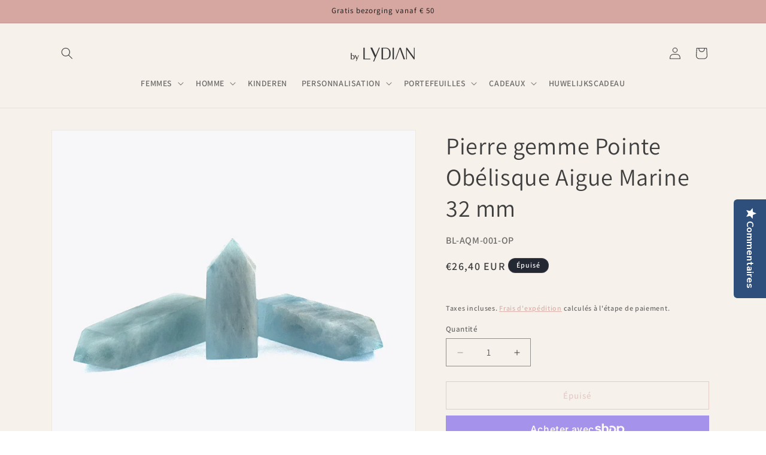

--- FILE ---
content_type: text/html; charset=UTF-8
request_url: https://ultimatesizechart.com/sizechart/sizechart_ajax.php
body_size: 88
content:
{"sd_sizechartlinktext":"Ringmaat tabel","sd_sizechartlinkcolor":"000000","sd_alignsizechartlink":"center","sd_sizecharttextsize":"14","sd_fixtopmargin":"undefined","sd_fixbackground":"71767A","sd_fixtextcolor":"FFFFFF","sdsizechartlinkweight":"bold","sdalignsizemode":"link","sdsizechartbuttonbk":"000000","sdsizechartdecoration":"underline","sdfont_style":"normal","sd_rulericon":"sdruler2","selectinject":"before","injectevent":"id","injectvalue":""}